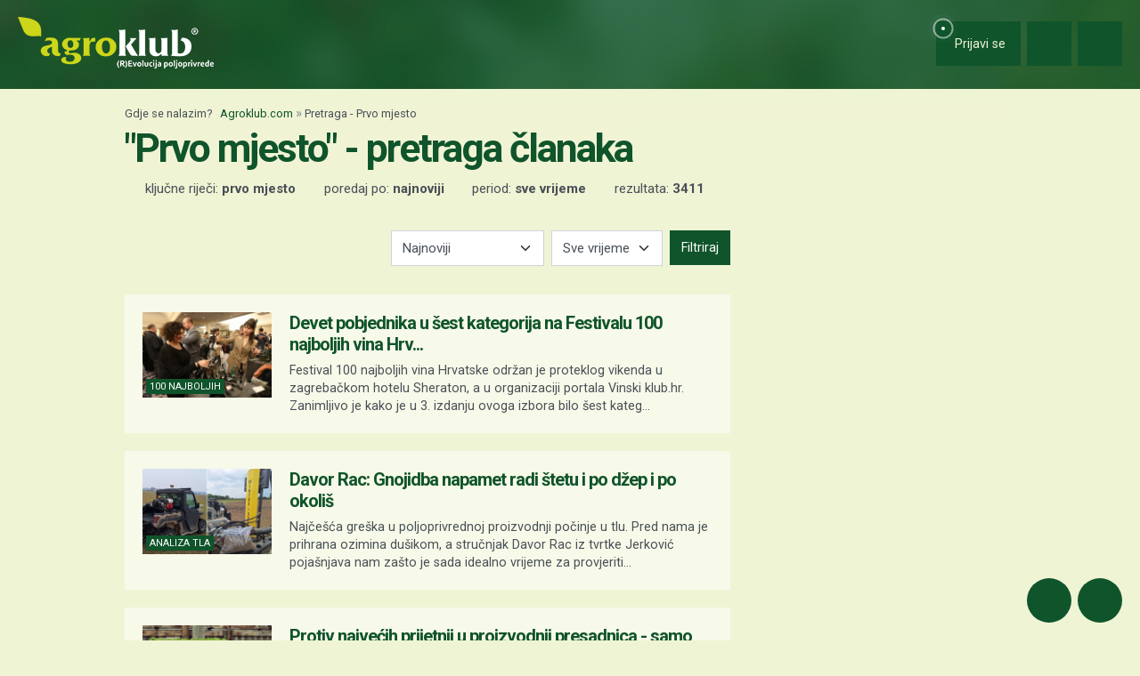

--- FILE ---
content_type: text/html; charset=utf-8
request_url: https://www.google.com/recaptcha/api2/aframe
body_size: 152
content:
<!DOCTYPE HTML><html><head><meta http-equiv="content-type" content="text/html; charset=UTF-8"></head><body><script nonce="-b56ra8mO3aKtZI9dqHlYQ">/** Anti-fraud and anti-abuse applications only. See google.com/recaptcha */ try{var clients={'sodar':'https://pagead2.googlesyndication.com/pagead/sodar?'};window.addEventListener("message",function(a){try{if(a.source===window.parent){var b=JSON.parse(a.data);var c=clients[b['id']];if(c){var d=document.createElement('img');d.src=c+b['params']+'&rc='+(localStorage.getItem("rc::a")?sessionStorage.getItem("rc::b"):"");window.document.body.appendChild(d);sessionStorage.setItem("rc::e",parseInt(sessionStorage.getItem("rc::e")||0)+1);localStorage.setItem("rc::h",'1769910269120');}}}catch(b){}});window.parent.postMessage("_grecaptcha_ready", "*");}catch(b){}</script></body></html>